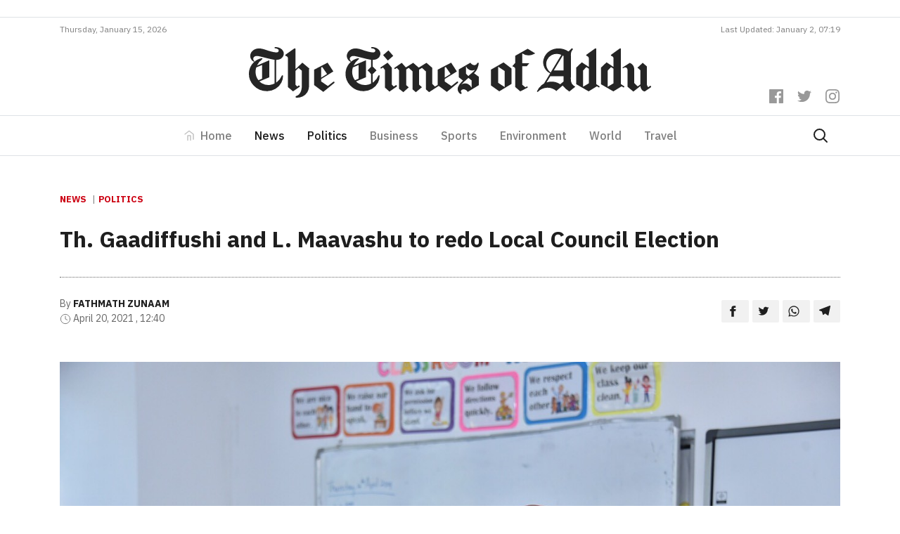

--- FILE ---
content_type: text/html; charset=UTF-8
request_url: https://timesofaddu.com/2021/04/20/th-gaadiffushi-and-l-maavashu-to-redo-local-council-election/
body_size: 14199
content:
<!doctype html>
<html lang="en-GB">
  <head>
  <meta charset="utf-8">
  <meta http-equiv="x-ua-compatible" content="ie=edge">
  <meta name="viewport" content="width=device-width, initial-scale=1, shrink-to-fit=no">
  <link href="https://fonts.googleapis.com/css?family=IBM+Plex+Sans:300,400,400i,500,700,700i|IBM+Plex+Serif:400,400i,700,700i&display=swap" rel="stylesheet">
  <title>Th. Gaadiffushi and L. Maavashu to redo Local Council Election &#8211; The Times of Addu</title>
<meta name='robots' content='max-image-preview:large' />
<!-- Jetpack Site Verification Tags -->
<meta name="google-site-verification" content="-fuzAZbfN6G4KJSsE4KW-CM46RKIGb_7-XWKtekgJmE" />
<link rel='dns-prefetch' href='//www.googletagmanager.com' />
<link rel='dns-prefetch' href='//v0.wordpress.com' />
<link rel="stylesheet" href="https://timesofaddu.com/wp-includes/css/dist/block-library/style.min.css?ver=5.9.3">
<style id='wp-block-library-inline-css' type='text/css'>
.has-text-align-justify{text-align:justify;}
</style>
<link rel="stylesheet" href="https://timesofaddu.com/wp-includes/js/mediaelement/mediaelementplayer-legacy.min.css?ver=4.2.16">
<link rel="stylesheet" href="https://timesofaddu.com/wp-includes/js/mediaelement/wp-mediaelement.min.css?ver=5.9.3">
<style id='global-styles-inline-css' type='text/css'>
body{--wp--preset--color--black: #000000;--wp--preset--color--cyan-bluish-gray: #abb8c3;--wp--preset--color--white: #ffffff;--wp--preset--color--pale-pink: #f78da7;--wp--preset--color--vivid-red: #cf2e2e;--wp--preset--color--luminous-vivid-orange: #ff6900;--wp--preset--color--luminous-vivid-amber: #fcb900;--wp--preset--color--light-green-cyan: #7bdcb5;--wp--preset--color--vivid-green-cyan: #00d084;--wp--preset--color--pale-cyan-blue: #8ed1fc;--wp--preset--color--vivid-cyan-blue: #0693e3;--wp--preset--color--vivid-purple: #9b51e0;--wp--preset--gradient--vivid-cyan-blue-to-vivid-purple: linear-gradient(135deg,rgba(6,147,227,1) 0%,rgb(155,81,224) 100%);--wp--preset--gradient--light-green-cyan-to-vivid-green-cyan: linear-gradient(135deg,rgb(122,220,180) 0%,rgb(0,208,130) 100%);--wp--preset--gradient--luminous-vivid-amber-to-luminous-vivid-orange: linear-gradient(135deg,rgba(252,185,0,1) 0%,rgba(255,105,0,1) 100%);--wp--preset--gradient--luminous-vivid-orange-to-vivid-red: linear-gradient(135deg,rgba(255,105,0,1) 0%,rgb(207,46,46) 100%);--wp--preset--gradient--very-light-gray-to-cyan-bluish-gray: linear-gradient(135deg,rgb(238,238,238) 0%,rgb(169,184,195) 100%);--wp--preset--gradient--cool-to-warm-spectrum: linear-gradient(135deg,rgb(74,234,220) 0%,rgb(151,120,209) 20%,rgb(207,42,186) 40%,rgb(238,44,130) 60%,rgb(251,105,98) 80%,rgb(254,248,76) 100%);--wp--preset--gradient--blush-light-purple: linear-gradient(135deg,rgb(255,206,236) 0%,rgb(152,150,240) 100%);--wp--preset--gradient--blush-bordeaux: linear-gradient(135deg,rgb(254,205,165) 0%,rgb(254,45,45) 50%,rgb(107,0,62) 100%);--wp--preset--gradient--luminous-dusk: linear-gradient(135deg,rgb(255,203,112) 0%,rgb(199,81,192) 50%,rgb(65,88,208) 100%);--wp--preset--gradient--pale-ocean: linear-gradient(135deg,rgb(255,245,203) 0%,rgb(182,227,212) 50%,rgb(51,167,181) 100%);--wp--preset--gradient--electric-grass: linear-gradient(135deg,rgb(202,248,128) 0%,rgb(113,206,126) 100%);--wp--preset--gradient--midnight: linear-gradient(135deg,rgb(2,3,129) 0%,rgb(40,116,252) 100%);--wp--preset--duotone--dark-grayscale: url('#wp-duotone-dark-grayscale');--wp--preset--duotone--grayscale: url('#wp-duotone-grayscale');--wp--preset--duotone--purple-yellow: url('#wp-duotone-purple-yellow');--wp--preset--duotone--blue-red: url('#wp-duotone-blue-red');--wp--preset--duotone--midnight: url('#wp-duotone-midnight');--wp--preset--duotone--magenta-yellow: url('#wp-duotone-magenta-yellow');--wp--preset--duotone--purple-green: url('#wp-duotone-purple-green');--wp--preset--duotone--blue-orange: url('#wp-duotone-blue-orange');--wp--preset--font-size--small: 13px;--wp--preset--font-size--medium: 20px;--wp--preset--font-size--large: 36px;--wp--preset--font-size--x-large: 42px;}.has-black-color{color: var(--wp--preset--color--black) !important;}.has-cyan-bluish-gray-color{color: var(--wp--preset--color--cyan-bluish-gray) !important;}.has-white-color{color: var(--wp--preset--color--white) !important;}.has-pale-pink-color{color: var(--wp--preset--color--pale-pink) !important;}.has-vivid-red-color{color: var(--wp--preset--color--vivid-red) !important;}.has-luminous-vivid-orange-color{color: var(--wp--preset--color--luminous-vivid-orange) !important;}.has-luminous-vivid-amber-color{color: var(--wp--preset--color--luminous-vivid-amber) !important;}.has-light-green-cyan-color{color: var(--wp--preset--color--light-green-cyan) !important;}.has-vivid-green-cyan-color{color: var(--wp--preset--color--vivid-green-cyan) !important;}.has-pale-cyan-blue-color{color: var(--wp--preset--color--pale-cyan-blue) !important;}.has-vivid-cyan-blue-color{color: var(--wp--preset--color--vivid-cyan-blue) !important;}.has-vivid-purple-color{color: var(--wp--preset--color--vivid-purple) !important;}.has-black-background-color{background-color: var(--wp--preset--color--black) !important;}.has-cyan-bluish-gray-background-color{background-color: var(--wp--preset--color--cyan-bluish-gray) !important;}.has-white-background-color{background-color: var(--wp--preset--color--white) !important;}.has-pale-pink-background-color{background-color: var(--wp--preset--color--pale-pink) !important;}.has-vivid-red-background-color{background-color: var(--wp--preset--color--vivid-red) !important;}.has-luminous-vivid-orange-background-color{background-color: var(--wp--preset--color--luminous-vivid-orange) !important;}.has-luminous-vivid-amber-background-color{background-color: var(--wp--preset--color--luminous-vivid-amber) !important;}.has-light-green-cyan-background-color{background-color: var(--wp--preset--color--light-green-cyan) !important;}.has-vivid-green-cyan-background-color{background-color: var(--wp--preset--color--vivid-green-cyan) !important;}.has-pale-cyan-blue-background-color{background-color: var(--wp--preset--color--pale-cyan-blue) !important;}.has-vivid-cyan-blue-background-color{background-color: var(--wp--preset--color--vivid-cyan-blue) !important;}.has-vivid-purple-background-color{background-color: var(--wp--preset--color--vivid-purple) !important;}.has-black-border-color{border-color: var(--wp--preset--color--black) !important;}.has-cyan-bluish-gray-border-color{border-color: var(--wp--preset--color--cyan-bluish-gray) !important;}.has-white-border-color{border-color: var(--wp--preset--color--white) !important;}.has-pale-pink-border-color{border-color: var(--wp--preset--color--pale-pink) !important;}.has-vivid-red-border-color{border-color: var(--wp--preset--color--vivid-red) !important;}.has-luminous-vivid-orange-border-color{border-color: var(--wp--preset--color--luminous-vivid-orange) !important;}.has-luminous-vivid-amber-border-color{border-color: var(--wp--preset--color--luminous-vivid-amber) !important;}.has-light-green-cyan-border-color{border-color: var(--wp--preset--color--light-green-cyan) !important;}.has-vivid-green-cyan-border-color{border-color: var(--wp--preset--color--vivid-green-cyan) !important;}.has-pale-cyan-blue-border-color{border-color: var(--wp--preset--color--pale-cyan-blue) !important;}.has-vivid-cyan-blue-border-color{border-color: var(--wp--preset--color--vivid-cyan-blue) !important;}.has-vivid-purple-border-color{border-color: var(--wp--preset--color--vivid-purple) !important;}.has-vivid-cyan-blue-to-vivid-purple-gradient-background{background: var(--wp--preset--gradient--vivid-cyan-blue-to-vivid-purple) !important;}.has-light-green-cyan-to-vivid-green-cyan-gradient-background{background: var(--wp--preset--gradient--light-green-cyan-to-vivid-green-cyan) !important;}.has-luminous-vivid-amber-to-luminous-vivid-orange-gradient-background{background: var(--wp--preset--gradient--luminous-vivid-amber-to-luminous-vivid-orange) !important;}.has-luminous-vivid-orange-to-vivid-red-gradient-background{background: var(--wp--preset--gradient--luminous-vivid-orange-to-vivid-red) !important;}.has-very-light-gray-to-cyan-bluish-gray-gradient-background{background: var(--wp--preset--gradient--very-light-gray-to-cyan-bluish-gray) !important;}.has-cool-to-warm-spectrum-gradient-background{background: var(--wp--preset--gradient--cool-to-warm-spectrum) !important;}.has-blush-light-purple-gradient-background{background: var(--wp--preset--gradient--blush-light-purple) !important;}.has-blush-bordeaux-gradient-background{background: var(--wp--preset--gradient--blush-bordeaux) !important;}.has-luminous-dusk-gradient-background{background: var(--wp--preset--gradient--luminous-dusk) !important;}.has-pale-ocean-gradient-background{background: var(--wp--preset--gradient--pale-ocean) !important;}.has-electric-grass-gradient-background{background: var(--wp--preset--gradient--electric-grass) !important;}.has-midnight-gradient-background{background: var(--wp--preset--gradient--midnight) !important;}.has-small-font-size{font-size: var(--wp--preset--font-size--small) !important;}.has-medium-font-size{font-size: var(--wp--preset--font-size--medium) !important;}.has-large-font-size{font-size: var(--wp--preset--font-size--large) !important;}.has-x-large-font-size{font-size: var(--wp--preset--font-size--x-large) !important;}
</style>
<link rel="stylesheet" href="https://timesofaddu.com/wp-content/themes/toa/dist/styles/main_35079734.css">
<link rel="stylesheet" href="https://timesofaddu.com/wp-content/plugins/jetpack/css/jetpack.css?ver=10.9">
<link rel="https://api.w.org/" href="https://timesofaddu.com/wp-json/" /><link rel="alternate" type="application/json" href="https://timesofaddu.com/wp-json/wp/v2/posts/27251" /><link rel="canonical" href="https://timesofaddu.com/2021/04/20/th-gaadiffushi-and-l-maavashu-to-redo-local-council-election/" />
<link rel="alternate" type="application/json+oembed" href="https://timesofaddu.com/wp-json/oembed/1.0/embed?url=https%3A%2F%2Ftimesofaddu.com%2F2021%2F04%2F20%2Fth-gaadiffushi-and-l-maavashu-to-redo-local-council-election%2F" />
<link rel="alternate" type="text/xml+oembed" href="https://timesofaddu.com/wp-json/oembed/1.0/embed?url=https%3A%2F%2Ftimesofaddu.com%2F2021%2F04%2F20%2Fth-gaadiffushi-and-l-maavashu-to-redo-local-council-election%2F&#038;format=xml" />
<meta name="generator" content="Site Kit by Google 1.73.0" />
<!-- Jetpack Open Graph Tags -->
<meta property="og:type" content="article" />
<meta property="og:title" content="Th. Gaadiffushi and L. Maavashu to redo Local Council Election" />
<meta property="og:url" content="https://timesofaddu.com/2021/04/20/th-gaadiffushi-and-l-maavashu-to-redo-local-council-election/" />
<meta property="og:description" content="Male&#8217;, Maldives —The Elections Commission (EC) has announced that Th. Gaadiffushi and L. Maavashu will revote for the local council elections that was held on 10 April 2021. The statement fro…" />
<meta property="article:published_time" content="2021-04-20T07:40:27+00:00" />
<meta property="article:modified_time" content="2021-04-20T07:40:30+00:00" />
<meta property="og:site_name" content="The Times of Addu" />
<meta property="og:image" content="https://images.addulive.com/thumbor/Dj58ObklLm1FwpmmdCWbLjMYq7A=/920x480/smart/filters:format(jpeg):watermark(timesofaddu.com/wp-content/uploads/2020/watermark.png,-20,-20,0)/timesofaddu.com/wp-content/uploads/2021/04/TfaNfD6ctgj4YpEHc4CEzDbmb.jpg" />
<meta property="og:image:width" content="1280" />
<meta property="og:image:height" content="852" />
<meta property="og:image:alt" content="" />
<meta property="og:locale" content="en_GB" />
<meta name="twitter:creator" content="@timesofaddu" />
<meta name="twitter:text:title" content="Th. Gaadiffushi and L. Maavashu to redo Local Council Election" />
<meta name="twitter:image" content="https://images.addulive.com/thumbor/Dj58ObklLm1FwpmmdCWbLjMYq7A=/920x480/smart/filters:format(jpeg):watermark(timesofaddu.com/wp-content/uploads/2020/watermark.png,-20,-20,0)/timesofaddu.com/wp-content/uploads/2021/04/TfaNfD6ctgj4YpEHc4CEzDbmb.jpg?w=640" />
<meta name="twitter:card" content="summary_large_image" />

<!-- End Jetpack Open Graph Tags -->
<link rel="icon" href="https://timesofaddu.com/wp-content/uploads/2020/10/cropped-toa-icon-150x150.png" sizes="32x32" />
<link rel="icon" href="https://timesofaddu.com/wp-content/uploads/2020/10/cropped-toa-icon-300x300.png" sizes="192x192" />
<link rel="apple-touch-icon" href="https://timesofaddu.com/wp-content/uploads/2020/10/cropped-toa-icon-300x300.png" />
<meta name="msapplication-TileImage" content="https://timesofaddu.com/wp-content/uploads/2020/10/cropped-toa-icon-300x300.png" />
		<style type="text/css" id="wp-custom-css">
			.navbar-light .navbar-toggler-icon {
    background-image:url("data:image/svg+xml,%3csvg xmlns='http://www.w3.org/2000/svg' viewBox='0 0 30 30'%3e%3cpath stroke='rgba%280, 0, 0, 0.55%29' stroke-linecap='round' stroke-miterlimit='10' stroke-width='2' d='M4 7h22M4 15h22M4 23h22'/%3e%3c/svg%3e") !important;
}

.hero-post {
	background: #fff;
	border: 1px solid rgba(0,0,0,0.1)
}

.comment-reply-title {
	margin: 0 0 1rem 0;
	text-align: center;
}


/* Comment Item ----------------------------- */

/* COMMENT HEADER */

.comments .comment,
.comments .pingback,
.comments .trackback,
.comments .review {
	padding-top: 1rem;
}

div.comment:first-of-type {
	margin-top: 1rem;
	padding-top: 0;
}

.comments .comments-header + div {
	margin-top: 0;
	padding-top: 0;
}

.comment-body {
	position: relative;
}

.comment .comment {
	padding-left: 5%;
}

.comment-meta {
	line-height: 1.1;
	margin-bottom: 0.5rem;
	position: relative;
}

.hide-avatars .comment-meta {
	min-height: 0;
	padding-left: 0;
}

.comment-meta a {
	color: inherit;
}

.comment-author {
	letter-spacing: -0.027777778em;
}

.comment-author a {
	text-decoration: underline;
}

.comment-author a:hover,
.comment-author a:focus {
	text-decoration: none;
}

.comment-meta .avatar {
	height: 1rem;
	position: absolute;
	left: 0;
	top: 0;
	width: 1rem;
}

.comment-author .url {
	text-decoration: underline;
}

.comment-metadata {
	color: #6d6d6d;
	font-size: 0.875rem;
	font-weight: 500;
	margin-top: 0.5rem;
}

.comment-metadata a {
	text-decoration: none;
}

.comment-metadata a:focus,
.comment-metadata a:hover {
	text-decoration: underline;
}


/* COMMENT CONTENT */

.comment-content.entry-content > *:not(.alignwide):not(.alignfull):not(.alignleft):not(.alignright):not(.is-style-wide) {
	width: 100%;
}

.comment-content.entry-content .alignleft {

	/*rtl:ignore*/
	margin-left: 0;
}

.comment-content.entry-content .alignright {

	/*rtl:ignore*/
	margin-right: 0;
}

/* COMMENT FOOTER */

.comment-footer-meta {
	align-items: center;
	display: flex;
	flex-wrap: wrap;
	font-size: 1.2rem;
	font-weight: 600;
	justify-content: flex-start;
	letter-spacing: 0.030833333em;
	line-height: 1;
	margin: 1.5rem 0 -1rem -1.5rem;
	text-transform: uppercase;
}

.comment-footer-meta > * {
	margin: 0 0 1rem 1.5rem;
}

.comment-reply-link {
	background-color: #cd2653;
	color: #fff;
	display: block;
	padding: 0.7rem;
}

.bypostauthor .comment-footer-meta .by-post-author {
	display: block;
}

.comment-footer-meta a {
	text-decoration: none;
}

.comment-footer-meta a:focus,
.comment-footer-meta a:hover {
	text-decoration: underline;
}


/* Pingbacks & Trackbacks ------------------------- */

.pingback .comment-meta,
.trackback .comment-meta {
	padding-left: 0;
}


/* Comments Pagination ---------------------------- */

.comments-pagination {
	display: flex;
	flex-wrap: wrap;
	justify-content: space-between;
	margin-top: 6rem;
	text-align: center;
}

.comments-pagination.only-next {
	justify-content: flex-end;
}

.comments-pagination .page-numbers {
	display: none;
	text-decoration: none;
}

.comments-pagination .page-numbers:focus,
.comments-pagination .page-numbers:hover {
	text-decoration: underline;
}

.comments-pagination .prev,
.comments-pagination .next {
	display: block;
}

.comments-pagination .prev {
	left: 0;
}

.comments-pagination .next {
	right: 0;
	text-align: right;
}


/* Comment Respond ---------------------------- */

.comment-respond::after {
	clear: both;
	content: "";
	display: block;
}

.comment-respond .comment-notes,
.comment-respond .logged-in-as {
	color: #6d6d6d;
	margin: 0 0 1rem 0;
	text-align: center;
}

.comment-respond .comment-notes a,
.comment-respond .logged-in-as a {
	color: inherit;
	text-decoration: none;
}

.comment-respond .comment-notes a:focus,
.comment-respond .comment-notes a:hover,
.comment-respond .logged-in-as a:focus,
.comment-respond .logged-in-as a:hover {
	text-decoration: underline;
}

.comment-respond p {
	line-height: 1.1;
	margin-bottom: 1rem;
	margin-left: auto;
	margin-right: auto;
}

.comment-respond p:not(.comment-notes) {
	max-width: 58rem;
}

.comment-form-cookies-consent {
	align-items: baseline;
	display: flex;
}

.comment-respond > p:last-of-type {
	margin-bottom: 0;
}

.comment-respond label {
	display: block;
}

.comment-respond input[type="checkbox"] + label {
	font-size: 1.5rem;
	line-height: 1.25;
}

.comment-respond input[type="text"],
.comment-respond input[type="email"],
.comment-respond textarea {
	margin-bottom: 0;
}

.comment-respond textarea {
	height: 8rem;
}

.comment-respond #submit {
	display: block;
}

.comment-respond .comment-form-url {
	display: none;
}

.comment-respond .comments-closed {
	text-align: center;
}


/* Reply Respond ---------------------------- */

.comments .comment-respond {
	padding: 1rem 0 0;
}

.comments .comment-respond .comment-reply-title,
.comments .comment-respond .comment-notes,
.comments .comment-respond .logged-in-as {
	text-align: left;
}

.comment-reply-title small {
	display: block;
	font-size: 1.125rem;
	font-weight: 600;
	letter-spacing: -0.0277em;
	white-space: nowrap;
}

.comment-reply-title small a {
	text-decoration: none;
}

.comment-reply-title small a:focus,
.comment-reply-title small a:hover {
	text-decoration: underline;
}

.comment .comment-content {
	padding-left: 1rem;
	font-size: 0.9rem;
	border-left: 2px solid rgba(0, 0, 0, 0.07);
}
		</style>
		  <!-- Global site tag (gtag.js) - Google Analytics -->
  <script async src="https://www.googletagmanager.com/gtag/js?id=UA-37132583-4"></script>
  <script data-ad-client="ca-pub-4032354016465372" async src="https://pagead2.googlesyndication.com/pagead/js/adsbygoogle.js"></script>
  <script>
    window.dataLayer = window.dataLayer || [];
    function gtag(){dataLayer.push(arguments);}
    gtag('js', new Date());

    gtag('config', 'UA-37132583-4');
  </script>
</head>
  <body class="post-template-default single single-post postid-27251 single-format-standard th-gaadiffushi-and-l-maavashu-to-redo-local-council-election app-data index-data singular-data single-data single-post-data single-post-th-gaadiffushi-and-l-maavashu-to-redo-local-council-election-data">
        <header class="banner">
  <div class="mt-3 pb-2 border-bottom">
    <div class="container">
      <div data-slot class="slot-toa slot-90-toa text-center"></div>
    </div>
  </div>
  <div class="container">
    <div class="site-updated justify-content-center justify-content-md-between d-flex pb-2">
            <div>Thursday, January 15, 2026</div>
      <div class="d-none d-md-block">Last Updated: January 2, 07:19</div>
    </div>
  </div>
  <div class="banner__middle">
    <div class="container text-center position-relative pb-3 pb-lg-4 pt-lg-2">
      <a class="d-block brand" href="https://timesofaddu.com/">
        <img class="brand-logo mx-3 mx-lg-0" src="https://timesofaddu.com/wp-content/themes/toa/dist/images/toa-logo_05d5157c.svg">
      </a>
      <div class="header-social-icons mt-3 mt-lg-0 mb-lg-3">
        <div>
          <a href="https://www.facebook.com/thetimesofaddu" class="header-social-icon">
            <svg role="img" viewBox="0 0 24 24" xmlns="http://www.w3.org/2000/svg"><title>Facebook
                icon</title>
              <path d="M22.676 0H1.324C.593 0 0 .593 0 1.324v21.352C0 23.408.593 24 1.324 24h11.494v-9.294H9.689v-3.621h3.129V8.41c0-3.099 1.894-4.785 4.659-4.785 1.325 0 2.464.097 2.796.141v3.24h-1.921c-1.5 0-1.792.721-1.792 1.771v2.311h3.584l-.465 3.63H16.56V24h6.115c.733 0 1.325-.592 1.325-1.324V1.324C24 .593 23.408 0 22.676 0"></path>
            </svg>
          </a>
          <a href="https://twitter.com/timesofaddu" class="header-social-icon">
            <svg role="img" viewBox="0 0 24 24" xmlns="http://www.w3.org/2000/svg"><title>Twitter
                icon</title>
              <path d="M23.954 4.569c-.885.389-1.83.654-2.825.775 1.014-.611 1.794-1.574 2.163-2.723-.951.555-2.005.959-3.127 1.184-.896-.959-2.173-1.559-3.591-1.559-2.717 0-4.92 2.203-4.92 4.917 0 .39.045.765.127 1.124C7.691 8.094 4.066 6.13 1.64 3.161c-.427.722-.666 1.561-.666 2.475 0 1.71.87 3.213 2.188 4.096-.807-.026-1.566-.248-2.228-.616v.061c0 2.385 1.693 4.374 3.946 4.827-.413.111-.849.171-1.296.171-.314 0-.615-.03-.916-.086.631 1.953 2.445 3.377 4.604 3.417-1.68 1.319-3.809 2.105-6.102 2.105-.39 0-.779-.023-1.17-.067 2.189 1.394 4.768 2.209 7.557 2.209 9.054 0 13.999-7.496 13.999-13.986 0-.209 0-.42-.015-.63.961-.689 1.8-1.56 2.46-2.548l-.047-.02z"></path>
            </svg>
          </a>
          <a href="https://www.instagram.com/thetimesofaddu/" class="header-social-icon">
            <svg role="img" viewBox="0 0 24 24" xmlns="http://www.w3.org/2000/svg"><title>Instagram
                icon</title>
              <path d="M12 0C8.74 0 8.333.015 7.053.072 5.775.132 4.905.333 4.14.63c-.789.306-1.459.717-2.126 1.384S.935 3.35.63 4.14C.333 4.905.131 5.775.072 7.053.012 8.333 0 8.74 0 12s.015 3.667.072 4.947c.06 1.277.261 2.148.558 2.913.306.788.717 1.459 1.384 2.126.667.666 1.336 1.079 2.126 1.384.766.296 1.636.499 2.913.558C8.333 23.988 8.74 24 12 24s3.667-.015 4.947-.072c1.277-.06 2.148-.262 2.913-.558.788-.306 1.459-.718 2.126-1.384.666-.667 1.079-1.335 1.384-2.126.296-.765.499-1.636.558-2.913.06-1.28.072-1.687.072-4.947s-.015-3.667-.072-4.947c-.06-1.277-.262-2.149-.558-2.913-.306-.789-.718-1.459-1.384-2.126C21.319 1.347 20.651.935 19.86.63c-.765-.297-1.636-.499-2.913-.558C15.667.012 15.26 0 12 0zm0 2.16c3.203 0 3.585.016 4.85.071 1.17.055 1.805.249 2.227.415.562.217.96.477 1.382.896.419.42.679.819.896 1.381.164.422.36 1.057.413 2.227.057 1.266.07 1.646.07 4.85s-.015 3.585-.074 4.85c-.061 1.17-.256 1.805-.421 2.227-.224.562-.479.96-.899 1.382-.419.419-.824.679-1.38.896-.42.164-1.065.36-2.235.413-1.274.057-1.649.07-4.859.07-3.211 0-3.586-.015-4.859-.074-1.171-.061-1.816-.256-2.236-.421-.569-.224-.96-.479-1.379-.899-.421-.419-.69-.824-.9-1.38-.165-.42-.359-1.065-.42-2.235-.045-1.26-.061-1.649-.061-4.844 0-3.196.016-3.586.061-4.861.061-1.17.255-1.814.42-2.234.21-.57.479-.96.9-1.381.419-.419.81-.689 1.379-.898.42-.166 1.051-.361 2.221-.421 1.275-.045 1.65-.06 4.859-.06l.045.03zm0 3.678c-3.405 0-6.162 2.76-6.162 6.162 0 3.405 2.76 6.162 6.162 6.162 3.405 0 6.162-2.76 6.162-6.162 0-3.405-2.76-6.162-6.162-6.162zM12 16c-2.21 0-4-1.79-4-4s1.79-4 4-4 4 1.79 4 4-1.79 4-4 4zm7.846-10.405c0 .795-.646 1.44-1.44 1.44-.795 0-1.44-.646-1.44-1.44 0-.794.646-1.439 1.44-1.439.793-.001 1.44.645 1.44 1.439z"></path>
            </svg>
          </a>
        </div>
      </div>
    </div>
  </div>
  <nav class="toa-navbar navbar navbar-expand-lg navbar-light border-top border-bottom py-lg-0" role="navigation">
    <div class="container">
      <button class="navbar-toggler mx-auto" type="button" data-toggle="collapse" data-target="#toa-navbar-collapse" aria-controls="toa-navbar-collapse" aria-expanded="false" aria-label="Toggle navigation">
        <span class="navbar-toggler-icon"></span>
      </button>
      <div id="toa-navbar-collapse" class="collapse navbar-collapse"><ul id="menu-primary" class="navbar-nav mx-auto"><li itemscope="itemscope" itemtype="https://www.schema.org/SiteNavigationElement" id="menu-item-23" class="menu-item menu-item-type-post_type menu-item-object-page menu-item-home menu-item-23 nav-item"><a title="Home" href="https://timesofaddu.com/" class="nav-link">Home</a></li>
<li itemscope="itemscope" itemtype="https://www.schema.org/SiteNavigationElement" id="menu-item-28" class="menu-item menu-item-type-taxonomy menu-item-object-category current-post-ancestor current-menu-parent current-post-parent active menu-item-28 nav-item"><a title="News" href="https://timesofaddu.com/topics/news/" class="nav-link">News</a></li>
<li itemscope="itemscope" itemtype="https://www.schema.org/SiteNavigationElement" id="menu-item-42958" class="menu-item menu-item-type-taxonomy menu-item-object-category current-post-ancestor current-menu-parent current-post-parent active menu-item-42958 nav-item"><a title="Politics" href="https://timesofaddu.com/topics/politics/" class="nav-link">Politics</a></li>
<li itemscope="itemscope" itemtype="https://www.schema.org/SiteNavigationElement" id="menu-item-26" class="menu-item menu-item-type-taxonomy menu-item-object-category menu-item-26 nav-item"><a title="Business" href="https://timesofaddu.com/topics/business/" class="nav-link">Business</a></li>
<li itemscope="itemscope" itemtype="https://www.schema.org/SiteNavigationElement" id="menu-item-30" class="menu-item menu-item-type-taxonomy menu-item-object-category menu-item-30 nav-item"><a title="Sports" href="https://timesofaddu.com/topics/sports/" class="nav-link">Sports</a></li>
<li itemscope="itemscope" itemtype="https://www.schema.org/SiteNavigationElement" id="menu-item-27" class="menu-item menu-item-type-taxonomy menu-item-object-category menu-item-27 nav-item"><a title="Environment" href="https://timesofaddu.com/topics/environment/" class="nav-link">Environment</a></li>
<li itemscope="itemscope" itemtype="https://www.schema.org/SiteNavigationElement" id="menu-item-32" class="menu-item menu-item-type-taxonomy menu-item-object-category menu-item-32 nav-item"><a title="World" href="https://timesofaddu.com/topics/world/" class="nav-link">World</a></li>
<li itemscope="itemscope" itemtype="https://www.schema.org/SiteNavigationElement" id="menu-item-31" class="menu-item menu-item-type-taxonomy menu-item-object-category menu-item-31 nav-item"><a title="Travel" href="https://timesofaddu.com/topics/travel/" class="nav-link">Travel</a></li>
</ul></div>
      <a class="d-flex" href="https://timesofaddu.com/?s">
        <svg xmlns="http://www.w3.org/2000/svg" width="24" height="24" viewBox="0 0 24 24" fill="none" stroke="currentColor" stroke-width="2" stroke-linecap="round" stroke-linejoin="round" class="search-icon mr-3">
          <circle cx="10.5" cy="10.5" r="7.5"></circle>
          <line x1="21" y1="21" x2="15.8" y2="15.8"></line>
        </svg>
      </a>
    </div>
  </nav>
</header>
    <div class="wrap container py-5" role="document">
      <div class="content">
        <main class="main">
            <div class="row">
           <article class="col-12 post-27251 post type-post status-publish format-standard has-post-thumbnail hentry category-news category-politics">
  <header class="entry-header">
    <div class="category-widget mb-4">
              <a href="https://timesofaddu.com/topics/news/">News</a>
                      <a href="https://timesofaddu.com/topics/politics/">Politics</a>
                            </div>
  
    <h1 class="entry-title line-height-14 pb-4">Th. Gaadiffushi and L. Maavashu to redo Local Council Election</h1>
        <div class="entry-meta d-md-flex justify-content-between align-items-center mb-5 pt-4">
      <div>
                  <div>
            <span>By</span>
            <a href="https://timesofaddu.com/author/zuha/" rel="author"
               class="author fn">Fathmath Zunaam</a>
          </div>
                <div>
        <span>
          <svg viewBox="0 0 24 24" width="16" height="16" stroke="currentColor" stroke-width="1.25" fill="none"
               stroke-linecap="round" stroke-linejoin="round"><circle cx="12" cy="12" r="10"></circle><polyline
              points="12 6 12 12 16 14"></polyline></svg>
        </span>
          <time class="updated" datetime="2021-04-20T07:40:27+00:00">April 20, 2021
            , 12:40</time>
        </div>
      </div>
      <div>
        <div class="entry-share text-left text-md-right">
          <a class="resp-sharing-button__link" href="https://facebook.com/sharer/sharer.php?u=https://timesofaddu.com/2021/04/20/th-gaadiffushi-and-l-maavashu-to-redo-local-council-election/"
             target="_blank" rel="noopener" aria-label="">
            <div class="resp-sharing-button resp-sharing-button--default">
              <div aria-hidden="true" class="resp-sharing-button__icon resp-sharing-button__icon--solid">
                <svg xmlns="http://www.w3.org/2000/svg" viewBox="0 0 24 24">
                  <path
                    d="M18.77 7.46H14.5v-1.9c0-.9.6-1.1 1-1.1h3V.5h-4.33C10.24.5 9.5 3.44 9.5 5.32v2.15h-3v4h3v12h5v-12h3.85l.42-4z"/>
                </svg>
              </div>
            </div>
          </a>
          <a class="resp-sharing-button__link"
             href="https://twitter.com/intent/tweet/?text=Th. Gaadiffushi and L. Maavashu to redo Local Council Election&amp;url=https://timesofaddu.com/2021/04/20/th-gaadiffushi-and-l-maavashu-to-redo-local-council-election/"
             target="_blank" rel="noopener" aria-label="">
            <div class="resp-sharing-button resp-sharing-button--default">
              <div aria-hidden="true" class="resp-sharing-button__icon resp-sharing-button__icon--solid">
                <svg xmlns="http://www.w3.org/2000/svg" viewBox="0 0 24 24">
                  <path
                    d="M23.44 4.83c-.8.37-1.5.38-2.22.02.93-.56.98-.96 1.32-2.02-.88.52-1.86.9-2.9 1.1-.82-.88-2-1.43-3.3-1.43-2.5 0-4.55 2.04-4.55 4.54 0 .36.03.7.1 1.04-3.77-.2-7.12-2-9.36-4.75-.4.67-.6 1.45-.6 2.3 0 1.56.8 2.95 2 3.77-.74-.03-1.44-.23-2.05-.57v.06c0 2.2 1.56 4.03 3.64 4.44-.67.2-1.37.2-2.06.08.58 1.8 2.26 3.12 4.25 3.16C5.78 18.1 3.37 18.74 1 18.46c2 1.3 4.4 2.04 6.97 2.04 8.35 0 12.92-6.92 12.92-12.93 0-.2 0-.4-.02-.6.9-.63 1.96-1.22 2.56-2.14z"/>
                </svg>
              </div>
            </div>
          </a>
          <a class="resp-sharing-button__link"
             href="whatsapp://send?text=Th. Gaadiffushi and L. Maavashu to redo Local Council Election%20https://timesofaddu.com/2021/04/20/th-gaadiffushi-and-l-maavashu-to-redo-local-council-election/"
             data-action="share/whatsapp/share" rel="noopener" aria-label="">
            <div class="resp-sharing-button resp-sharing-button--default">
              <div aria-hidden="true" class="resp-sharing-button__icon resp-sharing-button__icon--solid">
                <svg xmlns="http://www.w3.org/2000/svg" viewBox="0 0 24 24">
                  <path
                    d="M20.1 3.9C17.9 1.7 15 .5 12 .5 5.8.5.7 5.6.7 11.9c0 2 .5 3.9 1.5 5.6L.6 23.4l6-1.6c1.6.9 3.5 1.3 5.4 1.3 6.3 0 11.4-5.1 11.4-11.4-.1-2.8-1.2-5.7-3.3-7.8zM12 21.4c-1.7 0-3.3-.5-4.8-1.3l-.4-.2-3.5 1 1-3.4L4 17c-1-1.5-1.4-3.2-1.4-5.1 0-5.2 4.2-9.4 9.4-9.4 2.5 0 4.9 1 6.7 2.8 1.8 1.8 2.8 4.2 2.8 6.7-.1 5.2-4.3 9.4-9.5 9.4zm5.1-7.1c-.3-.1-1.7-.9-1.9-1-.3-.1-.5-.1-.7.1-.2.3-.8 1-.9 1.1-.2.2-.3.2-.6.1s-1.2-.5-2.3-1.4c-.9-.8-1.4-1.7-1.6-2-.2-.3 0-.5.1-.6s.3-.3.4-.5c.2-.1.3-.3.4-.5.1-.2 0-.4 0-.5C10 9 9.3 7.6 9 7c-.1-.4-.4-.3-.5-.3h-.6s-.4.1-.7.3c-.3.3-1 1-1 2.4s1 2.8 1.1 3c.1.2 2 3.1 4.9 4.3.7.3 1.2.5 1.6.6.7.2 1.3.2 1.8.1.6-.1 1.7-.7 1.9-1.3.2-.7.2-1.2.2-1.3-.1-.3-.3-.4-.6-.5z"/>
                </svg>
              </div>
            </div>
          </a>
          <a class="resp-sharing-button__link"
             href="https://telegram.me/share/url?text=Th. Gaadiffushi and L. Maavashu to redo Local Council Election&amp;url=https://timesofaddu.com/2021/04/20/th-gaadiffushi-and-l-maavashu-to-redo-local-council-election/"
             target="_blank" rel="noopener" aria-label="">
            <div class="resp-sharing-button resp-sharing-button--default resp-sharing-button">
              <div aria-hidden="true" class="resp-sharing-button__icon resp-sharing-button__icon--solid">
                <svg xmlns="http://www.w3.org/2000/svg" viewBox="0 0 24 24">
                  <path
                    d="M.707 8.475C.275 8.64 0 9.508 0 9.508s.284.867.718 1.03l5.09 1.897 1.986 6.38a1.102 1.102 0 0 0 1.75.527l2.96-2.41a.405.405 0 0 1 .494-.013l5.34 3.87a1.1 1.1 0 0 0 1.046.135 1.1 1.1 0 0 0 .682-.803l3.91-18.795A1.102 1.102 0 0 0 22.5.075L.706 8.475z"/>
                </svg>
              </div>
            </div>
          </a>
        </div>
      </div>
    </div>
  </header>
  <figure class="entry-featured-image mb-5">
              <img width="1280" height="852" src="https://timesofaddu.com/wp-content/uploads/2021/04/TfaNfD6ctgj4YpEHc4CEzDbmb.jpg" class="featured-image wp-post-image" alt="" srcset="https://timesofaddu.com/wp-content/uploads/2021/04/TfaNfD6ctgj4YpEHc4CEzDbmb.jpg 1280w, https://timesofaddu.com/wp-content/uploads/2021/04/TfaNfD6ctgj4YpEHc4CEzDbmb-300x200.jpg 300w, https://timesofaddu.com/wp-content/uploads/2021/04/TfaNfD6ctgj4YpEHc4CEzDbmb-1024x682.jpg 1024w, https://timesofaddu.com/wp-content/uploads/2021/04/TfaNfD6ctgj4YpEHc4CEzDbmb-768x511.jpg 768w" sizes="(max-width: 1280px) 100vw, 1280px" data-attachment-id="25621" data-permalink="https://timesofaddu.com/2021/04/02/covid-19-positive-patients-to-vote-last/tfanfd6ctgj4ypehc4cezdbmb/" data-orig-file="https://timesofaddu.com/wp-content/uploads/2021/04/TfaNfD6ctgj4YpEHc4CEzDbmb.jpg" data-orig-size="1280,852" data-comments-opened="0" data-image-meta="{&quot;aperture&quot;:&quot;0&quot;,&quot;credit&quot;:&quot;&quot;,&quot;camera&quot;:&quot;&quot;,&quot;caption&quot;:&quot;&quot;,&quot;created_timestamp&quot;:&quot;0&quot;,&quot;copyright&quot;:&quot;&quot;,&quot;focal_length&quot;:&quot;0&quot;,&quot;iso&quot;:&quot;0&quot;,&quot;shutter_speed&quot;:&quot;0&quot;,&quot;title&quot;:&quot;&quot;,&quot;orientation&quot;:&quot;0&quot;}" data-image-title="Parliamentary Elections 2019 | Photo: One Online" data-image-description="" data-image-caption="&lt;p&gt;Parliamentary Elections 2019 | Photo: One Online&lt;/p&gt;
" data-medium-file="https://timesofaddu.com/wp-content/uploads/2021/04/TfaNfD6ctgj4YpEHc4CEzDbmb-300x200.jpg" data-large-file="https://timesofaddu.com/wp-content/uploads/2021/04/TfaNfD6ctgj4YpEHc4CEzDbmb-1024x682.jpg" />
              <figcaption class="figure-caption">
        <div>Parliamentary Elections 2019 | Photo: One Online</div>
      </figcaption>
      </figure>
  <div class="row">
    <div class="col-lg-8">
      <div class="entry-content">
        
<p><em>Male&#8217;, Maldives —</em>The Elections Commission (EC) has announced that Th. Gaadiffushi and L. Maavashu will revote for the local council elections that was held on 10 April 2021. </p>



<p>The statement from EC comes after the commission confirmed that two citizens from another constituency had voted for the candidates of Th. Gaadhiffushi and L. Maavashu. </p>



<p>While speaking at the press conference that was held last night, the President of EC, Ahmed Shareef stated that this decision was made due two citizens from another constituency voting at the wrong ballot box is an indication that the election results maybe affected, especially since the seats were won by a small margin.</p>



<p>EC has announced that voting will take place again in only one constituency of Th. Gaadhiffushi between the two female candidates who won and lost by a slight difference. </p>



<p>In L. Maavashu, EC has announced that voting will take place again between two candidates who are competing for the position of a Councilor as two citizens had voted for the wrong ballot box. Along with this, voting will also take place again between two members who applied for the council with a slight difference between their results in the elections and has the possibility that the previous results may change.</p>



<p>Although EC has not yet announced when the voting will take place again, EC Shareef noted that only those who are registered can vote in this elections as well. </p>



<p>On April 13, a candidate of the ruling MDP Party has filed a complaint to the Elections Commission stating that two citizens from another constituency had voted for the candidates of Th. Gaadhiffushi who had participated in the local council elections that was held on last Friday as there were two ballots remaining after the voting ended.</p>



<p>While there are accusations that two voters from another constituency has voted for the candidates of Th. Gaadhiffushi, a PPM candidate was elected for one of the two chairs of the Women’s Development Committee with a two vote difference.</p>



<p>An unofficial summary of the results from the local council elections that was held on previous Friday shows that although MDP has once again won majority of the seats across the country, this time they have lost the support of MDP strongholds, losing chairs from several constituencies to the Opposition parties and independent candidates.</p>
      </div>
      <footer class="mt-5">

                          <div class="related-tags pt-4 mt-4">
            <div class="font-weight-bold h5 mb-4">Related</div>
            <div class="row">
                              <div class="col-6 col-lg-3 mb-5">
                  <a class="d-block mb-3" href="https://timesofaddu.com/2021/04/24/10-seats-in-the-local-council-wdc-elections-for-a-re-vote/">
                    <img width="300" height="200" src="https://timesofaddu.com/wp-content/uploads/2021/04/voters-300x200.jpeg" class="w-100 h-auto mb-2 mb-lg-0 wp-post-image" alt="" loading="lazy" srcset="https://timesofaddu.com/wp-content/uploads/2021/04/voters-300x200.jpeg 300w, https://timesofaddu.com/wp-content/uploads/2021/04/voters-768x512.jpeg 768w, https://timesofaddu.com/wp-content/uploads/2021/04/voters.jpeg 960w" sizes="(max-width: 300px) 100vw, 300px" data-attachment-id="27576" data-permalink="https://timesofaddu.com/2021/04/24/10-seats-in-the-local-council-wdc-elections-for-a-re-vote/voters/" data-orig-file="https://timesofaddu.com/wp-content/uploads/2021/04/voters.jpeg" data-orig-size="960,640" data-comments-opened="0" data-image-meta="{&quot;aperture&quot;:&quot;0&quot;,&quot;credit&quot;:&quot;&quot;,&quot;camera&quot;:&quot;&quot;,&quot;caption&quot;:&quot;&quot;,&quot;created_timestamp&quot;:&quot;0&quot;,&quot;copyright&quot;:&quot;&quot;,&quot;focal_length&quot;:&quot;0&quot;,&quot;iso&quot;:&quot;0&quot;,&quot;shutter_speed&quot;:&quot;0&quot;,&quot;title&quot;:&quot;&quot;,&quot;orientation&quot;:&quot;0&quot;}" data-image-title="voters" data-image-description="" data-image-caption="&lt;p&gt;A voter in the Local Council and WDC election | Photo: thepress&lt;/p&gt;
" data-medium-file="https://timesofaddu.com/wp-content/uploads/2021/04/voters-300x200.jpeg" data-large-file="https://timesofaddu.com/wp-content/uploads/2021/04/voters.jpeg" />
                  </a>
                  <div>
                    <div>
                      <a class="d-inline-block" href="https://timesofaddu.com/2021/04/24/10-seats-in-the-local-council-wdc-elections-for-a-re-vote/">
                        <span class="font-weight-semi-bold h6">10 seats in the Local Council &amp; WDC Elections for a re-vote</span>
                      </a>
                    </div>
                    <div class="mt-2">
                      <span class="text-muted small">April 24, 2021</span>
                    </div>
                  </div>
                </div>
                              <div class="col-6 col-lg-3 mb-5">
                  <a class="d-block mb-3" href="https://timesofaddu.com/2021/04/13/complaints-that-members-of-another-constituency-voted-for-gaadhiffushi-candidates/">
                    <img width="300" height="200" src="https://timesofaddu.com/wp-content/uploads/2021/04/EylB6XiVcAIsuLi-300x200.jpg" class="w-100 h-auto mb-2 mb-lg-0 wp-post-image" alt="" loading="lazy" srcset="https://timesofaddu.com/wp-content/uploads/2021/04/EylB6XiVcAIsuLi-300x200.jpg 300w, https://timesofaddu.com/wp-content/uploads/2021/04/EylB6XiVcAIsuLi-1024x682.jpg 1024w, https://timesofaddu.com/wp-content/uploads/2021/04/EylB6XiVcAIsuLi-768x512.jpg 768w, https://timesofaddu.com/wp-content/uploads/2021/04/EylB6XiVcAIsuLi.jpg 1066w" sizes="(max-width: 300px) 100vw, 300px" data-attachment-id="26451" data-permalink="https://timesofaddu.com/2021/04/10/travellers-to-islands-to-vote-must-return-within-48-hours-hpa/eylb6xivcaisuli/" data-orig-file="https://timesofaddu.com/wp-content/uploads/2021/04/EylB6XiVcAIsuLi.jpg" data-orig-size="1066,710" data-comments-opened="0" data-image-meta="{&quot;aperture&quot;:&quot;0&quot;,&quot;credit&quot;:&quot;&quot;,&quot;camera&quot;:&quot;&quot;,&quot;caption&quot;:&quot;&quot;,&quot;created_timestamp&quot;:&quot;0&quot;,&quot;copyright&quot;:&quot;&quot;,&quot;focal_length&quot;:&quot;0&quot;,&quot;iso&quot;:&quot;0&quot;,&quot;shutter_speed&quot;:&quot;0&quot;,&quot;title&quot;:&quot;&quot;,&quot;orientation&quot;:&quot;0&quot;}" data-image-title="Elections officials at Local Council Elections 2021 voting station | Photo: Adhadhu" data-image-description="&lt;p&gt;Elections officials at Local Council Elections 2021 voting station | Photo: Adhadhu&lt;/p&gt;
" data-image-caption="&lt;p&gt;Elections officials at Local Council Elections 2021 voting station | Photo: Adhadhu&lt;/p&gt;
" data-medium-file="https://timesofaddu.com/wp-content/uploads/2021/04/EylB6XiVcAIsuLi-300x200.jpg" data-large-file="https://timesofaddu.com/wp-content/uploads/2021/04/EylB6XiVcAIsuLi-1024x682.jpg" />
                  </a>
                  <div>
                    <div>
                      <a class="d-inline-block" href="https://timesofaddu.com/2021/04/13/complaints-that-members-of-another-constituency-voted-for-gaadhiffushi-candidates/">
                        <span class="font-weight-semi-bold h6">Complaints that members of another constituency voted for Gaadhiffushi candidates</span>
                      </a>
                    </div>
                    <div class="mt-2">
                      <span class="text-muted small">April 13, 2021</span>
                    </div>
                  </div>
                </div>
                              <div class="col-6 col-lg-3 mb-5">
                  <a class="d-block mb-3" href="https://timesofaddu.com/2021/05/01/revote-commences-for-local-council-election/">
                    <img width="300" height="200" src="https://timesofaddu.com/wp-content/uploads/2021/04/IMG_8121-300x200.jpg" class="w-100 h-auto mb-2 mb-lg-0 wp-post-image" alt="" loading="lazy" srcset="https://timesofaddu.com/wp-content/uploads/2021/04/IMG_8121-300x200.jpg 300w, https://timesofaddu.com/wp-content/uploads/2021/04/IMG_8121-768x512.jpg 768w, https://timesofaddu.com/wp-content/uploads/2021/04/IMG_8121.jpg 1000w" sizes="(max-width: 300px) 100vw, 300px" data-attachment-id="26496" data-permalink="https://timesofaddu.com/img_8121/" data-orig-file="https://timesofaddu.com/wp-content/uploads/2021/04/IMG_8121.jpg" data-orig-size="1000,667" data-comments-opened="0" data-image-meta="{&quot;aperture&quot;:&quot;0&quot;,&quot;credit&quot;:&quot;&quot;,&quot;camera&quot;:&quot;&quot;,&quot;caption&quot;:&quot;&quot;,&quot;created_timestamp&quot;:&quot;0&quot;,&quot;copyright&quot;:&quot;&quot;,&quot;focal_length&quot;:&quot;0&quot;,&quot;iso&quot;:&quot;0&quot;,&quot;shutter_speed&quot;:&quot;0&quot;,&quot;title&quot;:&quot;&quot;,&quot;orientation&quot;:&quot;0&quot;}" data-image-title="Voter at a polling station in Addu City to case his vote for the Local Council Election (LCE) and Women’s Development Committee (WDC) election held on April 10, 2021 | Photo: The Times of Addu" data-image-description="" data-image-caption="&lt;p&gt;Voter at a polling station in Addu City to case his vote for the Local Council Election (LCE) and Women’s Development Committee (WDC) election held on April 10, 2021 | Photo: The Times of Addu&lt;/p&gt;
" data-medium-file="https://timesofaddu.com/wp-content/uploads/2021/04/IMG_8121-300x200.jpg" data-large-file="https://timesofaddu.com/wp-content/uploads/2021/04/IMG_8121.jpg" />
                  </a>
                  <div>
                    <div>
                      <a class="d-inline-block" href="https://timesofaddu.com/2021/05/01/revote-commences-for-local-council-election/">
                        <span class="font-weight-semi-bold h6">Revote commences for local council election</span>
                      </a>
                    </div>
                    <div class="mt-2">
                      <span class="text-muted small">May 1, 2021</span>
                    </div>
                  </div>
                </div>
                              <div class="col-6 col-lg-3 mb-5">
                  <a class="d-block mb-3" href="https://timesofaddu.com/2021/03/23/emergency-motion-filed-to-provide-equal-opportunities-in-election/">
                    <img width="300" height="200" src="https://timesofaddu.com/wp-content/uploads/2020/11/676A83CD-1A0E-4D3B-ADAE-51E004F500BA-300x200.jpeg" class="w-100 h-auto mb-2 mb-lg-0 wp-post-image" alt="" loading="lazy" data-attachment-id="12211" data-permalink="https://timesofaddu.com/2020/11/25/income-via-tourism-will-decrease-with-new-amendments-mp-saeed/676a83cd-1a0e-4d3b-adae-51e004f500ba/" data-orig-file="https://timesofaddu.com/wp-content/uploads/2020/11/676A83CD-1A0E-4D3B-ADAE-51E004F500BA.jpeg" data-orig-size="1500,968" data-comments-opened="0" data-image-meta="{&quot;aperture&quot;:&quot;0&quot;,&quot;credit&quot;:&quot;&quot;,&quot;camera&quot;:&quot;&quot;,&quot;caption&quot;:&quot;&quot;,&quot;created_timestamp&quot;:&quot;0&quot;,&quot;copyright&quot;:&quot;&quot;,&quot;focal_length&quot;:&quot;0&quot;,&quot;iso&quot;:&quot;0&quot;,&quot;shutter_speed&quot;:&quot;0&quot;,&quot;title&quot;:&quot;&quot;,&quot;orientation&quot;:&quot;0&quot;}" data-image-title="676A83CD-1A0E-4D3B-ADAE-51E004F500BA" data-image-description="" data-image-caption="&lt;p&gt;MP of Maavashu constituency Mohamed Saeed | Photo: Majlis&lt;/p&gt;
" data-medium-file="https://timesofaddu.com/wp-content/uploads/2020/11/676A83CD-1A0E-4D3B-ADAE-51E004F500BA-300x194.jpeg" data-large-file="https://timesofaddu.com/wp-content/uploads/2020/11/676A83CD-1A0E-4D3B-ADAE-51E004F500BA-1024x661.jpeg" />
                  </a>
                  <div>
                    <div>
                      <a class="d-inline-block" href="https://timesofaddu.com/2021/03/23/emergency-motion-filed-to-provide-equal-opportunities-in-election/">
                        <span class="font-weight-semi-bold h6">Emergency motion filed to provide equal opportunities in election</span>
                      </a>
                    </div>
                    <div class="mt-2">
                      <span class="text-muted small">March 23, 2021</span>
                    </div>
                  </div>
                </div>
                          </div>
          </div>
        
                <div class="share-story-widget pt-4">
          <div class="font-weight-bold h5 mb-4">Share this story</div>
          <div>
            <!-- Sharingbutton Facebook -->
            <a class="resp-sharing-button__link" href="https://facebook.com/sharer/sharer.php?u=https://timesofaddu.com/2021/04/20/th-gaadiffushi-and-l-maavashu-to-redo-local-council-election/"
               target="_blank" rel="noopener" aria-label="">
              <div class="resp-sharing-button resp-sharing-button--facebook resp-sharing-button--small">
                <div aria-hidden="true" class="resp-sharing-button__icon resp-sharing-button__icon--solid">
                  <svg xmlns="http://www.w3.org/2000/svg" viewBox="0 0 24 24">
                    <path
                      d="M18.77 7.46H14.5v-1.9c0-.9.6-1.1 1-1.1h3V.5h-4.33C10.24.5 9.5 3.44 9.5 5.32v2.15h-3v4h3v12h5v-12h3.85l.42-4z"/>
                  </svg>
                </div>
              </div>
            </a>

            <!-- Sharingbutton Twitter -->
            <a class="resp-sharing-button__link"
               href="https://twitter.com/intent/tweet/?text=Th. Gaadiffushi and L. Maavashu to redo Local Council Election&amp;url=https://timesofaddu.com/2021/04/20/th-gaadiffushi-and-l-maavashu-to-redo-local-council-election/"
               target="_blank" rel="noopener" aria-label="">
              <div class="resp-sharing-button resp-sharing-button--twitter resp-sharing-button--small">
                <div aria-hidden="true" class="resp-sharing-button__icon resp-sharing-button__icon--solid">
                  <svg xmlns="http://www.w3.org/2000/svg" viewBox="0 0 24 24">
                    <path
                      d="M23.44 4.83c-.8.37-1.5.38-2.22.02.93-.56.98-.96 1.32-2.02-.88.52-1.86.9-2.9 1.1-.82-.88-2-1.43-3.3-1.43-2.5 0-4.55 2.04-4.55 4.54 0 .36.03.7.1 1.04-3.77-.2-7.12-2-9.36-4.75-.4.67-.6 1.45-.6 2.3 0 1.56.8 2.95 2 3.77-.74-.03-1.44-.23-2.05-.57v.06c0 2.2 1.56 4.03 3.64 4.44-.67.2-1.37.2-2.06.08.58 1.8 2.26 3.12 4.25 3.16C5.78 18.1 3.37 18.74 1 18.46c2 1.3 4.4 2.04 6.97 2.04 8.35 0 12.92-6.92 12.92-12.93 0-.2 0-.4-.02-.6.9-.63 1.96-1.22 2.56-2.14z"/>
                  </svg>
                </div>
              </div>
            </a>

            <!-- Sharingbutton E-Mail -->
            <a class="resp-sharing-button__link"
               href="mailto:?subject=Th. Gaadiffushi and L. Maavashu to redo Local Council Election&amp;body=https://timesofaddu.com/2021/04/20/th-gaadiffushi-and-l-maavashu-to-redo-local-council-election/" target="_self" rel="noopener"
               aria-label="">
              <div class="resp-sharing-button resp-sharing-button--email resp-sharing-button--small">
                <div aria-hidden="true" class="resp-sharing-button__icon resp-sharing-button__icon--solid">
                  <svg xmlns="http://www.w3.org/2000/svg" viewBox="0 0 24 24">
                    <path
                      d="M22 4H2C.9 4 0 4.9 0 6v12c0 1.1.9 2 2 2h20c1.1 0 2-.9 2-2V6c0-1.1-.9-2-2-2zM7.25 14.43l-3.5 2c-.08.05-.17.07-.25.07-.17 0-.34-.1-.43-.25-.14-.24-.06-.55.18-.68l3.5-2c.24-.14.55-.06.68.18.14.24.06.55-.18.68zm4.75.07c-.1 0-.2-.03-.27-.08l-8.5-5.5c-.23-.15-.3-.46-.15-.7.15-.22.46-.3.7-.14L12 13.4l8.23-5.32c.23-.15.54-.08.7.15.14.23.07.54-.16.7l-8.5 5.5c-.08.04-.17.07-.27.07zm8.93 1.75c-.1.16-.26.25-.43.25-.08 0-.17-.02-.25-.07l-3.5-2c-.24-.13-.32-.44-.18-.68s.44-.32.68-.18l3.5 2c.24.13.32.44.18.68z"/>
                  </svg>
                </div>
              </div>
            </a>

            <!-- Sharingbutton Pinterest -->
            <a class="resp-sharing-button__link"
               href="https://pinterest.com/pin/create/button/?url=https://timesofaddu.com/2021/04/20/th-gaadiffushi-and-l-maavashu-to-redo-local-council-election/&amp;media=https://timesofaddu.com/2021/04/20/th-gaadiffushi-and-l-maavashu-to-redo-local-council-election/&amp;description=Th. Gaadiffushi and L. Maavashu to redo Local Council Election"
               target="_blank" rel="noopener" aria-label="">
              <div class="resp-sharing-button resp-sharing-button--pinterest resp-sharing-button--small">
                <div aria-hidden="true" class="resp-sharing-button__icon resp-sharing-button__icon--solid">
                  <svg xmlns="http://www.w3.org/2000/svg" viewBox="0 0 24 24">
                    <path
                      d="M12.14.5C5.86.5 2.7 5 2.7 8.75c0 2.27.86 4.3 2.7 5.05.3.12.57 0 .66-.33l.27-1.06c.1-.32.06-.44-.2-.73-.52-.62-.86-1.44-.86-2.6 0-3.33 2.5-6.32 6.5-6.32 3.55 0 5.5 2.17 5.5 5.07 0 3.8-1.7 7.02-4.2 7.02-1.37 0-2.4-1.14-2.07-2.54.4-1.68 1.16-3.48 1.16-4.7 0-1.07-.58-1.98-1.78-1.98-1.4 0-2.55 1.47-2.55 3.42 0 1.25.43 2.1.43 2.1l-1.7 7.2c-.5 2.13-.08 4.75-.04 5 .02.17.22.2.3.1.14-.18 1.82-2.26 2.4-4.33.16-.58.93-3.63.93-3.63.45.88 1.8 1.65 3.22 1.65 4.25 0 7.13-3.87 7.13-9.05C20.5 4.15 17.18.5 12.14.5z"/>
                  </svg>
                </div>
              </div>
            </a>

            <!-- Sharingbutton LinkedIn -->
            <a class="resp-sharing-button__link"
               href="https://www.linkedin.com/shareArticle?mini=true&amp;url=https://timesofaddu.com/2021/04/20/th-gaadiffushi-and-l-maavashu-to-redo-local-council-election/&amp;title=Th. Gaadiffushi and L. Maavashu to redo Local Council Election&amp;summary=Th. Gaadiffushi and L. Maavashu to redo Local Council Election&amp;source=https://timesofaddu.com/2021/04/20/th-gaadiffushi-and-l-maavashu-to-redo-local-council-election/"
               target="_blank" rel="noopener" aria-label="">
              <div class="resp-sharing-button resp-sharing-button--linkedin resp-sharing-button--small">
                <div aria-hidden="true" class="resp-sharing-button__icon resp-sharing-button__icon--solid">
                  <svg xmlns="http://www.w3.org/2000/svg" viewBox="0 0 24 24">
                    <path
                      d="M6.5 21.5h-5v-13h5v13zM4 6.5C2.5 6.5 1.5 5.3 1.5 4s1-2.4 2.5-2.4c1.6 0 2.5 1 2.6 2.5 0 1.4-1 2.5-2.6 2.5zm11.5 6c-1 0-2 1-2 2v7h-5v-13h5V10s1.6-1.5 4-1.5c3 0 5 2.2 5 6.3v6.7h-5v-7c0-1-1-2-2-2z"/>
                  </svg>
                </div>
              </div>
            </a>

            <!-- Sharingbutton WhatsApp -->
            <a class="resp-sharing-button__link"
               href="whatsapp://send?text=Th. Gaadiffushi and L. Maavashu to redo Local Council Election%20https://timesofaddu.com/2021/04/20/th-gaadiffushi-and-l-maavashu-to-redo-local-council-election/" target="_blank" rel="noopener"
               aria-label="">
              <div class="resp-sharing-button resp-sharing-button--whatsapp resp-sharing-button--small">
                <div aria-hidden="true" class="resp-sharing-button__icon resp-sharing-button__icon--solid">
                  <svg xmlns="http://www.w3.org/2000/svg" viewBox="0 0 24 24">
                    <path
                      d="M20.1 3.9C17.9 1.7 15 .5 12 .5 5.8.5.7 5.6.7 11.9c0 2 .5 3.9 1.5 5.6L.6 23.4l6-1.6c1.6.9 3.5 1.3 5.4 1.3 6.3 0 11.4-5.1 11.4-11.4-.1-2.8-1.2-5.7-3.3-7.8zM12 21.4c-1.7 0-3.3-.5-4.8-1.3l-.4-.2-3.5 1 1-3.4L4 17c-1-1.5-1.4-3.2-1.4-5.1 0-5.2 4.2-9.4 9.4-9.4 2.5 0 4.9 1 6.7 2.8 1.8 1.8 2.8 4.2 2.8 6.7-.1 5.2-4.3 9.4-9.5 9.4zm5.1-7.1c-.3-.1-1.7-.9-1.9-1-.3-.1-.5-.1-.7.1-.2.3-.8 1-.9 1.1-.2.2-.3.2-.6.1s-1.2-.5-2.3-1.4c-.9-.8-1.4-1.7-1.6-2-.2-.3 0-.5.1-.6s.3-.3.4-.5c.2-.1.3-.3.4-.5.1-.2 0-.4 0-.5C10 9 9.3 7.6 9 7c-.1-.4-.4-.3-.5-.3h-.6s-.4.1-.7.3c-.3.3-1 1-1 2.4s1 2.8 1.1 3c.1.2 2 3.1 4.9 4.3.7.3 1.2.5 1.6.6.7.2 1.3.2 1.8.1.6-.1 1.7-.7 1.9-1.3.2-.7.2-1.2.2-1.3-.1-.3-.3-.4-.6-.5z"/>
                  </svg>
                </div>
              </div>
            </a>

            <!-- Sharingbutton Telegram -->
            <a class="resp-sharing-button__link"
               href="https://telegram.me/share/url?text=Th. Gaadiffushi and L. Maavashu to redo Local Council Election&amp;url=https://timesofaddu.com/2021/04/20/th-gaadiffushi-and-l-maavashu-to-redo-local-council-election/"
               target="_blank" rel="noopener" aria-label="">
              <div class="resp-sharing-button resp-sharing-button--telegram resp-sharing-button--small">
                <div aria-hidden="true" class="resp-sharing-button__icon resp-sharing-button__icon--solid">
                  <svg xmlns="http://www.w3.org/2000/svg" viewBox="0 0 24 24">
                    <path
                      d="M.707 8.475C.275 8.64 0 9.508 0 9.508s.284.867.718 1.03l5.09 1.897 1.986 6.38a1.102 1.102 0 0 0 1.75.527l2.96-2.41a.405.405 0 0 1 .494-.013l5.34 3.87a1.1 1.1 0 0 0 1.046.135 1.1 1.1 0 0 0 .682-.803l3.91-18.795A1.102 1.102 0 0 0 22.5.075L.706 8.475z"/>
                  </svg>
                </div>
              </div>
            </a>
          </div>
        </div>

        <section id="comments" class="comments">
  
  </section>

      </footer>
    </div>
    <div class="col-lg-4">
      <div class="m-auto">
        <div data-slot class="slot-toa slot-20-toa text-center my-3 my-lg-0"></div>
      </div>
                    <div class="bg-light py-2 px-3 mb-4">
          <span class="font-weight-bold">More News</span>
        </div>
        <div class="recent-posts-sidebar row">
                      <div class="col-6 col-lg-12 d-lg-flex align-content-lg-start mb-5 pb-lg-2">
              <a class="col-lg-4 px-0" href="https://timesofaddu.com/2026/01/02/maldives-welcomes-first-international-tourist-of-2026/">
                <img width="300" height="200" src="https://timesofaddu.com/wp-content/uploads/2026/01/l_2026_01_01_040653_f4dlh1zy92kca6jvn5qmuorpseg7t3wix8b_EN_-300x200.jpg" class="w-100 h-auto mb-2 mb-lg-0 wp-post-image" alt="" loading="lazy" data-attachment-id="52847" data-permalink="https://timesofaddu.com/2026/01/02/maldives-welcomes-first-international-tourist-of-2026/l_2026_01_01_040653_f4dlh1zy92kca6jvn5qmuorpseg7t3wix8b_en_/" data-orig-file="https://timesofaddu.com/wp-content/uploads/2026/01/l_2026_01_01_040653_f4dlh1zy92kca6jvn5qmuorpseg7t3wix8b_EN_.jpg" data-orig-size="864,486" data-comments-opened="1" data-image-meta="{&quot;aperture&quot;:&quot;0&quot;,&quot;credit&quot;:&quot;&quot;,&quot;camera&quot;:&quot;&quot;,&quot;caption&quot;:&quot;&quot;,&quot;created_timestamp&quot;:&quot;0&quot;,&quot;copyright&quot;:&quot;&quot;,&quot;focal_length&quot;:&quot;0&quot;,&quot;iso&quot;:&quot;0&quot;,&quot;shutter_speed&quot;:&quot;0&quot;,&quot;title&quot;:&quot;&quot;,&quot;orientation&quot;:&quot;0&quot;}" data-image-title="tourist arrival" data-image-description="" data-image-caption="&lt;p&gt;Maldives welcomes German tourist Thomas Andreas Hellweger and his wife as the first visitors of 2026 on January 1, 2026. (Photo: MACL)&lt;/p&gt;
" data-medium-file="https://timesofaddu.com/wp-content/uploads/2026/01/l_2026_01_01_040653_f4dlh1zy92kca6jvn5qmuorpseg7t3wix8b_EN_-300x169.jpg" data-large-file="https://timesofaddu.com/wp-content/uploads/2026/01/l_2026_01_01_040653_f4dlh1zy92kca6jvn5qmuorpseg7t3wix8b_EN_.jpg" />
              </a>
              <div class="col-lg-8 px-0 px-lg-3">
                <a href="https://timesofaddu.com/2026/01/02/maldives-welcomes-first-international-tourist-of-2026/">
                  <span class="font-weight-semi-bold">Maldives Welcomes First International Tourist of 2026</span>
                </a>
                <div>
            <span>
              <svg viewBox="0 0 24 24" width="12" height="12" stroke="currentColor" stroke-width="1.25" fill="none"
                   stroke-linecap="round" stroke-linejoin="round"><circle cx="12" cy="12" r="10"></circle><polyline
                  points="12 6 12 12 16 14"></polyline></svg>
              </span>
                  <time class="small text-muted" datetime=""
                        title="Jan 02, 2026, 07:14">2 weeks ago</time>
                </div>
              </div>
            </div>
                      <div class="col-6 col-lg-12 d-lg-flex align-content-lg-start mb-5 pb-lg-2">
              <a class="col-lg-4 px-0" href="https://timesofaddu.com/2026/01/02/year-in-review-2025-a-full-scale-assault-on-media-freedom-in-the-maldives/">
                <img width="300" height="200" src="https://timesofaddu.com/wp-content/uploads/2026/01/202508asia_maldives_journalist_detained.JPG-300x200.webp" class="w-100 h-auto mb-2 mb-lg-0 wp-post-image" alt="" loading="lazy" srcset="https://timesofaddu.com/wp-content/uploads/2026/01/202508asia_maldives_journalist_detained.JPG-300x200.webp 300w, https://timesofaddu.com/wp-content/uploads/2026/01/202508asia_maldives_journalist_detained.JPG-768x512.webp 768w, https://timesofaddu.com/wp-content/uploads/2026/01/202508asia_maldives_journalist_detained.JPG.webp 946w" sizes="(max-width: 300px) 100vw, 300px" data-attachment-id="52843" data-permalink="https://timesofaddu.com/2026/01/02/year-in-review-2025-a-full-scale-assault-on-media-freedom-in-the-maldives/202508asia_maldives_journalist_detained-jpg/" data-orig-file="https://timesofaddu.com/wp-content/uploads/2026/01/202508asia_maldives_journalist_detained.JPG.webp" data-orig-size="946,631" data-comments-opened="1" data-image-meta="{&quot;aperture&quot;:&quot;0&quot;,&quot;credit&quot;:&quot;&quot;,&quot;camera&quot;:&quot;&quot;,&quot;caption&quot;:&quot;&quot;,&quot;created_timestamp&quot;:&quot;0&quot;,&quot;copyright&quot;:&quot;&quot;,&quot;focal_length&quot;:&quot;0&quot;,&quot;iso&quot;:&quot;0&quot;,&quot;shutter_speed&quot;:&quot;0&quot;,&quot;title&quot;:&quot;&quot;,&quot;orientation&quot;:&quot;0&quot;}" data-image-title="Media Bill protest" data-image-description="" data-image-caption="&lt;p&gt;Maldivian police detain a journalist during a protest against the controversial Maldives Media and Broadcasting Regulation Bill outside government offices in Malé, August 27, 2025. The bill has been widely criticised for threatening press freedom. © 2025 Anoof Junaid/Dhauru&lt;/p&gt;
" data-medium-file="https://timesofaddu.com/wp-content/uploads/2026/01/202508asia_maldives_journalist_detained.JPG-300x200.webp" data-large-file="https://timesofaddu.com/wp-content/uploads/2026/01/202508asia_maldives_journalist_detained.JPG.webp" />
              </a>
              <div class="col-lg-8 px-0 px-lg-3">
                <a href="https://timesofaddu.com/2026/01/02/year-in-review-2025-a-full-scale-assault-on-media-freedom-in-the-maldives/">
                  <span class="font-weight-semi-bold">Year in Review 2025: A Full-Scale Assault on Media Freedom in the Maldives</span>
                </a>
                <div>
            <span>
              <svg viewBox="0 0 24 24" width="12" height="12" stroke="currentColor" stroke-width="1.25" fill="none"
                   stroke-linecap="round" stroke-linejoin="round"><circle cx="12" cy="12" r="10"></circle><polyline
                  points="12 6 12 12 16 14"></polyline></svg>
              </span>
                  <time class="small text-muted" datetime=""
                        title="Jan 02, 2026, 07:03">2 weeks ago</time>
                </div>
              </div>
            </div>
                      <div class="col-6 col-lg-12 d-lg-flex align-content-lg-start mb-5 pb-lg-2">
              <a class="col-lg-4 px-0" href="https://timesofaddu.com/2026/01/01/maldives-welcomes-2026-with-drone-spectacle-amid-ongoing-financial-crisis/">
                <img width="300" height="200" src="https://timesofaddu.com/wp-content/uploads/2026/01/l_17672085907JgK9-300x200.jpg" class="w-100 h-auto mb-2 mb-lg-0 wp-post-image" alt="" loading="lazy" srcset="https://timesofaddu.com/wp-content/uploads/2026/01/l_17672085907JgK9-300x200.jpg 300w, https://timesofaddu.com/wp-content/uploads/2026/01/l_17672085907JgK9-768x512.jpg 768w, https://timesofaddu.com/wp-content/uploads/2026/01/l_17672085907JgK9.jpg 864w" sizes="(max-width: 300px) 100vw, 300px" data-attachment-id="52836" data-permalink="https://timesofaddu.com/2026/01/01/maldives-welcomes-2026-with-drone-spectacle-amid-ongoing-financial-crisis/l_17672085907jgk9/" data-orig-file="https://timesofaddu.com/wp-content/uploads/2026/01/l_17672085907JgK9.jpg" data-orig-size="864,576" data-comments-opened="1" data-image-meta="{&quot;aperture&quot;:&quot;0&quot;,&quot;credit&quot;:&quot;&quot;,&quot;camera&quot;:&quot;&quot;,&quot;caption&quot;:&quot;&quot;,&quot;created_timestamp&quot;:&quot;0&quot;,&quot;copyright&quot;:&quot;&quot;,&quot;focal_length&quot;:&quot;0&quot;,&quot;iso&quot;:&quot;0&quot;,&quot;shutter_speed&quot;:&quot;0&quot;,&quot;title&quot;:&quot;&quot;,&quot;orientation&quot;:&quot;0&quot;}" data-image-title="l_17672085907JgK9" data-image-description="" data-image-caption="&lt;p&gt;New Year event in Male&lt;br /&gt;
Photo: Sun&lt;/p&gt;
" data-medium-file="https://timesofaddu.com/wp-content/uploads/2026/01/l_17672085907JgK9-300x200.jpg" data-large-file="https://timesofaddu.com/wp-content/uploads/2026/01/l_17672085907JgK9.jpg" />
              </a>
              <div class="col-lg-8 px-0 px-lg-3">
                <a href="https://timesofaddu.com/2026/01/01/maldives-welcomes-2026-with-drone-spectacle-amid-ongoing-financial-crisis/">
                  <span class="font-weight-semi-bold">Maldives Welcomes 2026 with Drone Spectacle Amid Ongoing Financial Crisis</span>
                </a>
                <div>
            <span>
              <svg viewBox="0 0 24 24" width="12" height="12" stroke="currentColor" stroke-width="1.25" fill="none"
                   stroke-linecap="round" stroke-linejoin="round"><circle cx="12" cy="12" r="10"></circle><polyline
                  points="12 6 12 12 16 14"></polyline></svg>
              </span>
                  <time class="small text-muted" datetime=""
                        title="Jan 01, 2026, 13:28">2 weeks ago</time>
                </div>
              </div>
            </div>
                      <div class="col-6 col-lg-12 d-lg-flex align-content-lg-start mb-5 pb-lg-2">
              <a class="col-lg-4 px-0" href="https://timesofaddu.com/2025/04/16/government-fiscal-reforms-yield-mvr-3-4-billion-budget-surplus/">
                <img width="300" height="200" src="https://timesofaddu.com/wp-content/uploads/2025/04/395745_8894e734-1_-300x200.jpeg" class="w-100 h-auto mb-2 mb-lg-0 wp-post-image" alt="" loading="lazy" srcset="https://timesofaddu.com/wp-content/uploads/2025/04/395745_8894e734-1_-300x200.jpeg 300w, https://timesofaddu.com/wp-content/uploads/2025/04/395745_8894e734-1_-1024x683.jpeg 1024w, https://timesofaddu.com/wp-content/uploads/2025/04/395745_8894e734-1_-768x512.jpeg 768w, https://timesofaddu.com/wp-content/uploads/2025/04/395745_8894e734-1_-1536x1024.jpeg 1536w, https://timesofaddu.com/wp-content/uploads/2025/04/395745_8894e734-1_-2048x1365.jpeg 2048w" sizes="(max-width: 300px) 100vw, 300px" data-attachment-id="52829" data-permalink="https://timesofaddu.com/2025/04/16/government-fiscal-reforms-yield-mvr-3-4-billion-budget-surplus/395745_8894e734-1_/" data-orig-file="https://timesofaddu.com/wp-content/uploads/2025/04/395745_8894e734-1_-scaled.jpeg" data-orig-size="2560,1707" data-comments-opened="1" data-image-meta="{&quot;aperture&quot;:&quot;3.5&quot;,&quot;credit&quot;:&quot;&quot;,&quot;camera&quot;:&quot;NIKON D6&quot;,&quot;caption&quot;:&quot;&quot;,&quot;created_timestamp&quot;:&quot;1743006046&quot;,&quot;copyright&quot;:&quot;&quot;,&quot;focal_length&quot;:&quot;24&quot;,&quot;iso&quot;:&quot;200&quot;,&quot;shutter_speed&quot;:&quot;0.0002&quot;,&quot;title&quot;:&quot;&quot;,&quot;orientation&quot;:&quot;0&quot;}" data-image-title="395745_8894e734-1_" data-image-description="" data-image-caption="" data-medium-file="https://timesofaddu.com/wp-content/uploads/2025/04/395745_8894e734-1_-300x200.jpeg" data-large-file="https://timesofaddu.com/wp-content/uploads/2025/04/395745_8894e734-1_-1024x683.jpeg" />
              </a>
              <div class="col-lg-8 px-0 px-lg-3">
                <a href="https://timesofaddu.com/2025/04/16/government-fiscal-reforms-yield-mvr-3-4-billion-budget-surplus/">
                  <span class="font-weight-semi-bold">Government fiscal reforms yield MVR 3.4 Billion budget surplus</span>
                </a>
                <div>
            <span>
              <svg viewBox="0 0 24 24" width="12" height="12" stroke="currentColor" stroke-width="1.25" fill="none"
                   stroke-linecap="round" stroke-linejoin="round"><circle cx="12" cy="12" r="10"></circle><polyline
                  points="12 6 12 12 16 14"></polyline></svg>
              </span>
                  <time class="small text-muted" datetime=""
                        title="Apr 16, 2025, 18:39">9 months ago</time>
                </div>
              </div>
            </div>
                  </div>
            <div class="mt-4">
        <script async src="https://pagead2.googlesyndication.com/pagead/js/adsbygoogle.js"></script>
        <!-- Sidebar-Details-Page -->
        <ins class="adsbygoogle"
             style="display:block"
             data-ad-client="ca-pub-4032354016465372"
             data-ad-slot="9963411232"
             data-ad-format="auto"
             data-full-width-responsive="true"></ins>
        <script>
          (adsbygoogle = window.adsbygoogle || []).push({});
        </script>
      </div>
    </div>
  </div>
</article>
          </div>
        </main>
      </div>
    </div>
        <footer class="content-info main-footer py-5" role="contentinfo">
  <div class="container">
    <div class="row">
      <div class="col-12">
        <div class="footer-link-nav-container mb-4 pb-4 w-100">
          <ul class="nav footer-link-nav w-100 justify-content-center justify-content-md-start">
                          <li class="nav-item">
                <a class="nav-link" href="https://timesofaddu.com/">Home</a>
              </li>
                          <li class="nav-item">
                <a class="nav-link" href="https://timesofaddu.com/topics/news/">News</a>
              </li>
                          <li class="nav-item">
                <a class="nav-link" href="https://timesofaddu.com/topics/politics/">Politics</a>
              </li>
                          <li class="nav-item">
                <a class="nav-link" href="https://timesofaddu.com/topics/business/">Business</a>
              </li>
                          <li class="nav-item">
                <a class="nav-link" href="https://timesofaddu.com/topics/sports/">Sports</a>
              </li>
                          <li class="nav-item">
                <a class="nav-link" href="https://timesofaddu.com/topics/environment/">Environment</a>
              </li>
                          <li class="nav-item">
                <a class="nav-link" href="https://timesofaddu.com/topics/world/">World</a>
              </li>
                          <li class="nav-item">
                <a class="nav-link" href="https://timesofaddu.com/topics/travel/">Travel</a>
              </li>
                      </ul>
        </div>
      </div>
    </div>
    <div class="d-md-flex align-items-center justify-content-between flex-md-row-reverse footer-link-2">
      <div class="text-center text-md-right mt-3 mt-md-0">
        <a href="#" class="font-weight-semi-bold mr-3">About Times Of Addu</a>
        <a href="#" class="font-weight-semi-bold mr-3">Advertise</a>
        <a href="#" class="font-weight-semi-bold mr-3">Privacy Policy</a>
        <a href="#" class="font-weight-semi-bold mr-3">Code of Conduct</a>
        <a href="#" class="font-weight-semi-bold">Terms of Service</a>
      </div>
      <div class="mt-1 mt-md-0 text-center text-md-right">Made with ❤️ in Addu</div>
    </div>
  </div>
</footer>

<!-- Google Analytics snippet added by Site Kit -->
<script type='text/javascript' src='https://www.googletagmanager.com/gtag/js?id=UA-37132583-4' id='google_gtagjs-js' async></script>
<script type='text/javascript' id='google_gtagjs-js-after'>
window.dataLayer = window.dataLayer || [];function gtag(){dataLayer.push(arguments);}
gtag('set', 'linker', {"domains":["timesofaddu.com"]} );
gtag("js", new Date());
gtag("set", "developer_id.dZTNiMT", true);
gtag("config", "UA-37132583-4", {"anonymize_ip":true});
</script>

<!-- End Google Analytics snippet added by Site Kit -->
<script type='text/javascript' src='https://timesofaddu.com/wp-includes/js/jquery/jquery.min.js?ver=3.6.0' id='jquery-core-js'></script>
<script type='text/javascript' src='https://timesofaddu.com/wp-includes/js/jquery/jquery-migrate.min.js?ver=3.3.2' id='jquery-migrate-js'></script>
<script type='text/javascript' src='https://timesofaddu.com/wp-content/themes/toa/dist/scripts/main_35079734.js' id='toa/main.js-js'></script>
      </body>
</html>


--- FILE ---
content_type: text/html; charset=utf-8
request_url: https://www.google.com/recaptcha/api2/aframe
body_size: 268
content:
<!DOCTYPE HTML><html><head><meta http-equiv="content-type" content="text/html; charset=UTF-8"></head><body><script nonce="wzoRjUuxeoY69ZB2Vnjg8A">/** Anti-fraud and anti-abuse applications only. See google.com/recaptcha */ try{var clients={'sodar':'https://pagead2.googlesyndication.com/pagead/sodar?'};window.addEventListener("message",function(a){try{if(a.source===window.parent){var b=JSON.parse(a.data);var c=clients[b['id']];if(c){var d=document.createElement('img');d.src=c+b['params']+'&rc='+(localStorage.getItem("rc::a")?sessionStorage.getItem("rc::b"):"");window.document.body.appendChild(d);sessionStorage.setItem("rc::e",parseInt(sessionStorage.getItem("rc::e")||0)+1);localStorage.setItem("rc::h",'1768494561106');}}}catch(b){}});window.parent.postMessage("_grecaptcha_ready", "*");}catch(b){}</script></body></html>